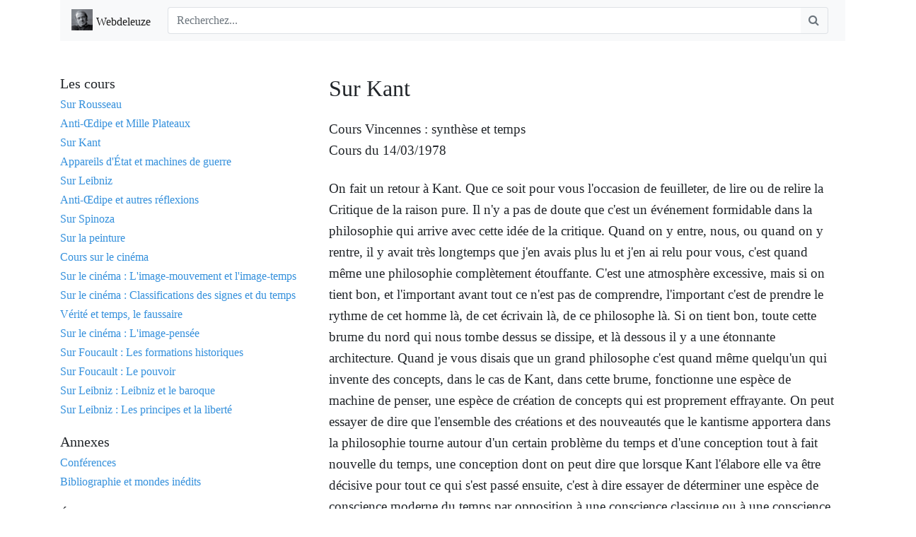

--- FILE ---
content_type: text/html; charset=UTF-8
request_url: https://www.webdeleuze.com/textes/58
body_size: 23705
content:
<html>
  <head>
      <title>Webdeleuze</title>
      
      <meta http-equiv="content-type" content="text/html;charset=UTF-8" />
      <meta http-equiv="X-UA-Compatible" content="IE=edge">
      <meta name="viewport" content="width=device-width, initial-scale=1">

      <meta name="TITLE" content="Webdeleuze, Gilles Deleuze">
      <meta name="AUTHOR" content="Editions IMHO">
      <meta name="OWNER" content="benoit@2b2m.fr">
      <meta name="SUBJECT" content="Gilles Deleuze">
      <meta name="RATING" content="Philosophy">
      <meta name="DESCRIPTION" content="Les textes du philosophe Gilles Deleuze">
      <meta name="ABSTRACT" content="Les textes du philosophe Gilles Deleuze">
      <meta name="KEYWORDS" content="Gilles Deleuze, Leibniz, Nietzsche, cinéma, cinema, movie, eiga, Spinoza, Bergson, Platon, Plato">
      <meta name="CLASSIFICATION" content="Art et culture">
      <meta name="COPYRIGHT" content="Webdeleuze">
      <meta name="ROBOTS" content="All">

      <!-- Canonical -->
      <link rel="canonical" href="https://www.webdeleuze.com/textes/58" />

      <!-- ICO -->
      <link rel="apple-touch-icon" sizes="57x57" href="https://www.webdeleuze.com/assets/ico/apple-icon-57x57.png">
      <link rel="apple-touch-icon" sizes="60x60" href="https://www.webdeleuze.com/assets/ico/apple-icon-60x60.png">
      <link rel="apple-touch-icon" sizes="72x72" href="https://www.webdeleuze.com/assets/ico/apple-icon-72x72.png">
      <link rel="apple-touch-icon" sizes="76x76" href="https://www.webdeleuze.com/assets/ico/apple-icon-76x76.png">
      <link rel="apple-touch-icon" sizes="114x114" href="https://www.webdeleuze.com/assets/ico/apple-icon-114x114.png">
      <link rel="apple-touch-icon" sizes="120x120" href="https://www.webdeleuze.com/assets/ico/apple-icon-120x120.png">
      <link rel="apple-touch-icon" sizes="144x144" href="https://www.webdeleuze.com/assets/ico/apple-icon-144x144.png">
      <link rel="apple-touch-icon" sizes="152x152" href="https://www.webdeleuze.com/assets/ico/apple-icon-152x152.png">
      <link rel="apple-touch-icon" sizes="180x180" href="https://www.webdeleuze.com/assets/ico/apple-icon-180x180.png">
      <link rel="icon" type="image/png" sizes="192x192"  href="https://www.webdeleuze.com/assets/ico/android-icon-192x192.png">
      <link rel="icon" type="image/png" sizes="32x32" href="https://www.webdeleuze.com/assets/ico/favicon-32x32.png">
      <link rel="icon" type="image/png" sizes="96x96" href="https://www.webdeleuze.com/assets/ico/favicon-96x96.png">
      <link rel="icon" type="image/png" sizes="16x16" href="https://www.webdeleuze.com/assets/ico/favicon-16x16.png">
      <link rel="icon" type="image/x-icon" href="https://www.webdeleuze.com/assets/ico/favicon.ico" />
      <link rel="manifest" href="https://www.webdeleuze.com/assets/ico/manifest.json">
      <meta name="msapplication-TileColor" content="#ffffff">
      <meta name="msapplication-TileImage" content="https://www.webdeleuze.com/ms-icon-144x144.png">
      <meta name="theme-color" content="#ffffff">

      <meta name="apple-mobile-web-app-capable" content="yes">
      <meta name="apple-touch-fullscreen" content="yes">
      <meta name="apple-mobile-web-app-status-bar-style" content="default">

      <meta name="apple-mobile-web-app-capable" content="yes">
      <meta name="apple-touch-fullscreen" content="yes">
      <meta name="apple-mobile-web-app-status-bar-style" content="default">

      <!-- CSS -->
      <link href="https://stackpath.bootstrapcdn.com/bootstrap/4.3.1/css/bootstrap.min.css" rel="stylesheet" integrity="sha384-ggOyR0iXCbMQv3Xipma34MD+dH/1fQ784/j6cY/iJTQUOhcWr7x9JvoRxT2MZw1T" crossorigin="anonymous">
      <link href="https://maxcdn.bootstrapcdn.com/font-awesome/4.5.0/css/font-awesome.min.css" rel="stylesheet" />

      <!-- Webdeleuze.css -->
      <link class="main-stylesheet" href="https://www.webdeleuze.com/css/webdeleuze.css" rel="stylesheet" type="text/css" />

      <!-- HTML5 shim and Respond.js for IE8 support of HTML5 elements and media queries -->
      <!-- WARNING: Respond.js doesn't work if you view the page via file:// -->
      <!--[if lt IE 9]>
        <script src="https://oss.maxcdn.com/html5shiv/3.7.3/html5shiv.min.js"></script>
        <script src="https://oss.maxcdn.com/respond/1.4.2/respond.min.js"></script>
      <![endif]-->

      <!-- Scripts -->
      <meta name="csrf-token" content="qazXBbcMaJfDATB0H2OAvP1nbvs7u8GYgLVUyZ0H">

  </head>
  <body>
    <header class="container">
      <nav class="navbar navbar-expand-md navbar-light bg-light">
        <a class="navbar-brand" href="/">
          <img src="https://www.webdeleuze.com/assets/ico/android-icon-36x36.png" width="30" height="30" class="d-inline-block align-top" alt="">
           <small>Webdeleuze</small>
        </a>
        <button class="navbar-toggler" type="button" data-toggle="collapse" data-target="#navbar">
            <span class="navbar-toggler-icon"></span>
        </button>
        <div class="navbar-collapse collapse" id="navbar">
        <!-- <ul class="navbar-nav">
            <li class="nav-item active">
                <a class="nav-link" href="#">Link <span class="sr-only">Home</span></a>
            </li>
            <li class="nav-item">
                <a class="nav-link" href="#">Link</a>
            </li>
        </ul> -->
        <form class="mx-2 my-auto d-inline w-100" method="GET" action="https://www.webdeleuze.com/recherche">
            <div class="input-group">
                <input type="text" class="form-control border border-right-0" name="recherche" type="search" placeholder="Recherchez..."  aria-label="Search" autocomplete="off" spellcheck="false" value="">
                <span class="input-group-append">
                <button class="btn btn-outline-secondary border border-left-0" type="button">
                    <i class="fa fa-search"></i>
                </button>
              </span>
            </div>
        </form>
        </div>
      </nav>
    </header>    
    <main class="container pt-4">
      <div class="row pb-4">
        <div class="col-md-12">
                  </div>
      </div>
      <div class="row">
      <div class="col-md-4"> 
          <div class="row mb-2">
    <div class="col-md-12">
        <h5>Les cours</h5>
    </div>
    <div class="col-md-12">
        <ul class="list-unstyled">
            <li> <a class="pt-1" href="/cours/rousseau"><h6>Sur Rousseau</h6></a> </li>
            <li> <a class="pt-1" href="/cours/anti_oedipe_et_mille_plateaux"><h6>Anti-Œdipe et Mille Plateaux</h6></a> </li>
            <li> <a class="pt-1" href="/cours/kant"><h6>Sur Kant</h6></a> </li>
            <li> <a class="pt-1" href="/cours/appareils_detat_et_machines_de_guerre"><h6>Appareils d'État et machines de guerre</h6></a> </li>
            <li> <a class="pt-1" href="/cours/leibniz"><h6>Sur Leibniz</h6></a> </li>
            <li> <a class="pt-1" href="/cours/anti_oedipe_et_autres_reflexions"><h6>Anti-Œdipe et autres réflexions</h6></a> </li>
            <li> <a class="pt-1" href="/cours/spinoza"><h6>Sur Spinoza</h6></a> </li>
            <li> <a class="pt-1" href="/cours/sur_la_peinture"><h6>Sur la peinture</h6></a> </li>
            <li> <a class="pt-1" href="/cours/cours_cinema"><h6>Cours sur le cinéma</a> </li>
            <li> <a class="pt-1" href="/cours/image_mouvementi_image_temps"><h6>Sur le cinéma : L'image-mouvement et l'image-temps</a> </li>
            <li> <a class="pt-1" href="/cours/cours_cinema_classifications"><h6>Sur le cinéma : Classifications des signes et du temps</a> </li>
            <li> <a class="pt-1" href="/cours/verite_temps"><h6>Vérité et temps, le faussaire</a> </li>            
            <li> <a class="pt-1" href="/cours/cinema_image_pensee"><h6>Sur le cinéma : L'image-pensée</a> </li>   
            <li> <a class="pt-1" href="/cours/foucault_formations"><h6>Sur Foucault : Les formations historiques</a> </li>
            <li> <a class="pt-1" href="/cours/foucault_pouvoir"><h6>Sur Foucault : Le pouvoir</a> </li>
            <li> <a class="pt-1" href="/cours/leibniz_baroque"><h6>Sur Leibniz : Leibniz et le baroque</a> </li>
            <li> <a class="pt-1" href="/cours/leibniz_libertes"><h6>Sur Leibniz : Les principes et la liberté</a> </li>
        </ul>
    </div>
</div>
<div class="row mb-2">
    <div class="col-md-12">
        <h5>Annexes</h5>
    </div>
    <div class="col-md-12">
        <ul class="list-unstyled">
            <li> <a class="pt-1" href="/cours/conferences"><h6>Conférences</h6></a> </li>
            <li> <a class="pt-1" href="/cours/bibliographie_et_mondes_inedits"><h6>Bibliographie et mondes inédits</h6></a> </li>
        </ul>
    </div>
</div>

<div class="row mb-2">
    <div class="col-md-12">
        <h5>Écouter Gilles Deleuze</h5>
    </div>
    <div class="col-md-12">
        <p></p>
        <script src="https://apis.google.com/js/platform.js"></script>
        <div class="g-ytsubscribe" data-channelid="UCb1cppWGw1zMH-YkedB73Sw" data-layout="full" data-count="hidden">
        </div>
    </div>
</div>
<!-- <div class="row">
    <div class="col-md-12">
        <h5>Cours par langue</h5>
    </div>
    <div class="col-md-12">
        <ul class="list-unstyled">
            <li> <a class="pt-1 pb-1 small" href="/langues/fr"> Français</a> </li>
            <li><a class="pt-1 pb-1 small" href="/langues/uk">English</a> </li>
            <li><a class="pt-1 pb-1 small" href="/langues/es"> Spanish</a> </li>
            <li><a class="pt-1 pb-1 small" href="/langues/it"> Italiano</a> </li>
            <li><a class="pt-1 pb-1 small" href="/langues/pt"> Portugaise</a></li>
            <li><a class="pt-1 pb-1 small" href="/langues/de"> Deutsch</a> </li>
            <li> <a class="pt-1 pb-1 small" href="/langues/ru">Russe</a> </li>
            <li> <a class="pt-1 pb-1 small" href="/langues/ro">Romania</a> </li>    
        </ul>
    </div>
</div> -->
<!-- <div class="row ml-4">
    <div class="col-md-12">
        <h5>Cours par année universitaire</h5>
    </div>
    <div class="col-md-12">
        <ul class="list-unstyled">
            <li> <a class="pt-1 pb-1 small" href="/annees/annee-universitaire_1979_1980"> Année universitaire 1979-1980</a> </li>
            <li> <a class="pt-1 pb-1 small" href="/annees/annee-universitaire_1980_1981"> Année universitaire 1980-1981</a> </li>
            <li> <a class="pt-1 pb-1 small" href="/annees/annee-universitaire_1981_1982"> Année universitaire 1981-1982</a> </li>
            <li> <a class="pt-1 pb-1 small" href="/annees/annee_universitaire_1982_1983"> Année universitaire 1982-1983</a> </li>
            <li> <a class="pt-1 pb-1 small" href="/annees/annee_universitaire_1983_1984"> Année universitaire 1983-1984</a> </li>
            <li> <a class="pt-1 pb-1 small" href="/annees/annee_universitaire_1984_1985"> Année universitaire 1984-1985</a> </li>
            <li> <a class="pt-1 pb-1 small" href="/annees/Année universitaire 1985-1986"> annee_universitaire_1985_1986</a> </li>
            <li> <a class="pt-1 pb-1 small" href="/annees/Année universitaire 1986-1987"> annee_universitaire_1986_1987</a> </li>
        </ul>
    </div>
</div> -->



        </div> 
        <div class="col-md-8 pr-4 mb-4">
          
    <div class="form-group">
        <h2>Sur Kant</h2> 
        <div class="mt-4">Cours Vincennes : synthèse et temps</div>
        <div class="mb-4">Cours du 14/03/1978</div> 
        <div class="mt-4 mb-4"></div>
        <div class="mt-4 mb-4"></div>  
        <div class="mt-4 mb-4"><P>

On fait un retour à Kant. Que ce soit pour vous l'occasion de feuilleter, de lire ou de relire la Critique de la raison pure. Il n'y a pas de doute que c'est un événement formidable dans la philosophie qui arrive avec cette idée de la critique. Quand on y entre, nous, ou quand on y rentre, il y avait très longtemps que j'en avais plus lu et j'en ai relu pour vous, c'est quand même une philosophie complètement étouffante. C'est une atmosphère excessive, mais si on tient bon, et l'important avant tout ce n'est pas de comprendre, l'important c'est de prendre le rythme de cet homme là, de cet écrivain là, de ce philosophe là. Si on tient bon, toute cette brume du nord qui nous tombe dessus se dissipe, et là dessous il y a une étonnante architecture. Quand je vous disais que un grand philosophe c'est quand même quelqu'un qui invente des concepts, dans le cas de Kant, dans cette brume, fonctionne une espèce de machine de penser, une espèce de création de concepts qui est proprement effrayante. On peut essayer de dire que l'ensemble des créations et des nouveautés que le kantisme apportera dans la philosophie tourne autour d'un certain problème du temps et d'une conception tout à fait nouvelle du temps, une conception dont on peut dire que lorsque Kant l'élabore elle va être décisive pour tout ce qui s'est passé ensuite, c'est à dire essayer de déterminer une espèce de conscience moderne du temps par opposition à une conscience classique ou à une conscience antique du temps.

<BR>

Pourquoi est-ce que c'est Kant qui a créé les concepts philosophiques de cette nouvelle conscience du temps, rendant possible son expression philosophique, ça ne nous regarde pas ou en tous cas ça ne m'intéresse pas, mais ce que je voudrais dire, c'est que c'est bien cette espèce de conscience du temps qui reçoit un statut philosophique avec Kant, et qui est complètement nouvelle. Je procéderai par numéros parce que j'ai toujours dans l'idée qu'à chaque numéro correspond un type de concept, et, encore une fois, je serais content si vous m'accordez à la fin de ces leçons qu'un philosophe c'est bien ça : que c'est non moins créateur qu'un peintre ou qu'un musicien, simplement il crée dans un domaine déterminable comme étant la création des concepts. 

<BR>

Premièrement, qu'est-ce que Kant entend par a priori et qu'il oppose à a posteriori? C'est des mots courants. Tantôt il faut inventer des mots nouveaux et ça arrivera à Kant lorsqu'il créera la notion de transcendantal, qui est une notion très étrange, sujet transcendantal… sans doute on me dira que le mot existait avant, mais il était rarement employé et il n'avait aucune différence avec le mot ordinaire transcendant, tandis que Kant lui donne un sens très spécial: le sujet transcendantal, il a presque créé un mot… dans le cas de a priori et a posteriori il emprunte un mot, mais il renouvelle complètement le sens. 

<BR>

A priori, en première détermination, ça veut dire: indépendant de l'expérience, qui ne dépend pas de l'expérience. Par opposition à a posteriori qui veut dire donné ou donable dans l'expérience. 

<BR>

Qu'est-ce qui est a priori ? Vous remarquez que je ne me demande pas: est-ce qu'il y a de l'a priori, à savoir est-ce qu'il y a des choses indépendantes de l'expérience. La question de l'existence est seconde, il faut savoir d'abord ce que c'est qu'une chose pour pouvoir dire et répondre à la question de l'existence: est-ce que ça existe ou pas? Je dis que s’il y en a, qu'est-ce que c'est quelque chose qui serait indépendant de l'expérience? Donc non donable dans l'expérience ? Rien de compliqué jusque là, Kant reprend tout cela très vite, l'a priori en ce sens c'est l'universel et le nécessaire. Tout ce qui est nécessaire et universel est dit a priori. Pourquoi? Ça répond bien à la première condition de l'a priori: non donné dans l'expérience parce que, par définition, l'expérience ne me donne que du particulier et du contingent. Les expressions d'universel et de nécessaire c'est toujours nécessairement, ou bien certains emplois du futur, ou des expressions du type «chaque fois que»– chaque fois que je mettrai de l'eau à 100° elle bouillira. Les philosophes l'ont dit depuis très longtemps: il y a quelque chose là-dedans qui n'est pas donné dans l'expérience –, c'est quoi? C'est les expressions: «toujours», «nécessairement» ou même ce futur. Ce que l'expérience m'a donné c'est, à la rigueur, chaque fois où effectivement j'ai mis de l'eau à 100°, elle a bouilli, mais la formule «l'eau boue nécessairement à 100°», le nécessairement n'est pas objet d'expérience. De même si je dis «tous les objets de l'expérience», est-ce que j'ai le droit de le dire? On ne sait même pas si «tous les objets de l'expérience», ce n'est pas un non sens. A supposer que ce ne soit pas un non sens, «tous les objets de l'expérience» ne sont pas donnés dans une expérience, pour la simple raison que l'expérience elle est[???????] Donc vous pouvez toujours faire une sommation, une addition des objets que vous avez expérimentés, mais cette somme est indéfinie. 

<BR>

Donc l'universel et le nécessaire par définition ne sont pas donables dans une expérience puisqu'une expérience est toujours particulière et contingente. Donc ça nous fait une deuxième détermination de l'a priori. L'a priori, c'était d'abord ce qui est indépendant de l'expérience ; en deuxième point, c'est ce qui est universel et nécessaire. 

<BR>

Troisième point: comment est-ce qu'on peut le définir, cet universel et ce nécessaire? Il y a déjà quelque chose de très très délicat. Dire que quelque chose est indépendant de l'expérience ça n'empêche pas que peut-être ce quelque chose s'applique à l'expérience et ne s'applique qu'à elle. La question de l'application est tout à fait différente. Lorsque je dis «l'eau rentrera toujours en ébullition à 100°», je ne sais pas d'où me vient ce «toujours», puisque ce n'est pas l'expérience qui me le donne, je ne sais pas d'où me vient cette idée de nécessité puisque ce n'est pas l'expérience qui me la donne ; mais ça n'empêche pas que «toujours» s'applique à l'eau, 100°, ébullition, toutes choses qui sont données par l'expérience. Donc supposons que l'a priori soit lui-même indépendant de l'expérience mais s'applique à des objets de l'expérience. En d'autres termes, l'universel, le nécessaire se disent d'objets de l'expérience; peut-être se disent-ils aussi d'autres choses, mais ils se disent d'objets de l'expérience. Qu'est-ce qui est universel et nécessaire? Ce sera quoi, ces universaux et ces nécessaires qui peuvent se dire d'objets de l'expérience? Intervient ici une notion qui est célèbre en philosophie, c'est celle de catégorie. Un certain nombre de philosophes ont même fait ou proposé ce qu'on appelle des tables de catégories. Il y a chez Aristote une table des catégories célèbre. Chez Kant, qui n'est pas sans avoir subi une forte influence d'Aristote, il y aura une autre table des catégories. Qu'est-ce que c'est une catégorie? Une catégorie ce n'est pas n'importe quoi, en philosophie, c'est aussi rigoureux qu'une notion scientifique dans un autre domaine. Ce qu'on appelle une catégorie, c'est un prédicat – ou attribut si vous voulez – universel. C'est-à-dire un prédicat qui s'attribue, ou se prédique, ou se dit de tout objet. C'est bizarre cette notion «tout objet». Je dis «la rose est rouge». Qu'est-ce que c'est que ça? C'est pas compliqué, «la rose est rouge», c'est un rapport entre deux concepts, la rose et le rouge, et si je dis qu'est-ce qui est universel ou qu'est-ce qui est nécessaire là-dedans, je peux répondre: rien. Tous les objets ne sont pas des roses, toutes les roses ne sont pas rouges. Tous les rouges ne sont pas couleur de roses. Je dirais qu'il y a une expérience de la rose rouge et que cette expérience est particulière, contingente, a posteriori comme toute expérience. Comparez ce jugement «la rose est rouge» à cet autre jugement «l'objet a une cause» ou même «la rose a une cause». 

<BR>

Je vois bien tout de suite une différence, c'est que le concept de rose définit ce qu'on appellera une classe en tant que concept a posteriori ; le concept de rose définit une classe ou un ensemble. Rouge est une propriété d'un sous-ensemble de cet ensemble, le sous-ensemble des roses rouges. Je peux définir un ensemble en fonction de ce qu'il exclut et en rapport avec ce qu'il exclut: tout ce qui n'est pas rose. L'ensemble des roses est taillé dans un ensemble plus vaste qui est celui des fleurs, et on distinguera l'ensemble des roses du reste, à savoir toutes les fleurs qui ne sont pas roses. 

<BR>

Lorsque je dis «tout objet a une cause», est-ce que je ne suis pas dans un tout autre domaine? Évidemment si, je suis complètement dans un domaine différent parce que avoir une cause c'est un prédicat universel qui s'applique à tous les objets de l'expérience possible, au point que je n'ai même pas besoin – ou je crois que, mais ça ne change rien parce que «je crois» deviendra un acte qu'il faudra analyser –, je crois que si un objet inconnu surgit dans l'expérience devant mes yeux, cet objet ne serait pas un objet s'il n'avait pas une cause. Avoir une cause ou être causé est un prédicat d'un tout autre type que le prédicat «rouge». Pourquoi? Parce que le prédicat «être causé», au point qu'on peut se demander, réflexion faite, est-ce que c'est bien un prédicat ou est-ce que c'est autre chose? Le prédicat «être causé» est prédicat de tout objet de l'expérience possible, au point qu'il ne va pas définir un ensemble ou un sous ensemble au sein de l'expérience puisqu'il est strictement coextensif à la totalité de l'expérience possible. 

<BR>

Bien plus, il faut renverser. Quand je disais que la totalité de l'expérience possible ça n'a peut-être pas de sens, maintenant on a la réponse: la totalité de l'expérience possible ça n'a aucun sens en soi, mais c'est justement dans la mesure où il y a des prédicats qui s'attribuent à tous les objets possibles, donc qui sont plus que des prédicats, et c'est cela que Kant va appeler des conditions, ce sont des conditions de l'expérience possible, c'est donc par la notion de condition de l'expérience que l'idée d'un tout de l'expérience possible va prendre un sens. Il y a un tout de l'expérience possible puisque il y a des prédicats ou des pseudo-prédicats qui s'attribuent à tous les objets possibles et ces prédicats c'est précisément ce qu'on appelle des catégories. Je cite quelques exemples de catégories selon Kant: unité, pluralité, totalité (chez Kant elles vont par trois). 

<BR>

Réalité, négation, limitation. 

<BR>

Substance, cause, réciprocité. 

<BR>

Je m'en tiens là. En quoi ce sont des catégories et non pas des prédicats du type rouge, vert, etc. ? Ce sont des catégories ou des conditions de l'expérience possible pour la simple raison que si tout objet n'est objet que dans la mesure où il est conçu comme un, mais aussi comme multiple, ayant des parties d'unité d'une multiplicité, et comme par là formant une totalité, tout objet quel qu'il soit a une réalité. D'autre part, il exclut ce qu'il n'est pas: négation ; et par là même il a des limites: limitation. Tout objet quel qu'il soit est substance, tout objet quel qu'il soit a une cause et est lui-même cause d'autres choses. 

<BR>

Ça suffit pour dire que ma notion d'objet est faite de telle manière que si je rencontrais un quelque chose qui ne se laisse pas attribue les catégories, je dirais que ce n'est pas un objet.
Donc voilà comme dernière détermination de l'a priori, ce sont les conditions de l'expérience possible, à savoir les prédicats universels par opposition aux prédicats empiriques ou aux prédicats a posteriori. 

<BR>

Je pourrais définir de la manière la plus simple les catégories comme étant les prédicats de l'objet quelconque. Donc vous pouvez vous-mêmes faire votre liste de catégories d'après votre humeur, d'après votre caractère… – ce qui serait bien, c'est de voir si tout le monde tombe sur la même liste de catégories. De toute manière vous n'avez pas le droit de tricher avec le mot. Faire votre liste des catégories, c'est vous demander à vous-mêmes, qu'est-ce qui pour moi est prédicat de l'objet quelconque ? J'en ai donné déjà une certaine liste, avec neuf catégories. En fait, pour Kant, il y en a douze, mais j'en laisse trois de côté pour plus tard; vous voyez: unité, pluralité, totalité, affirmation, négation et limitation, substance, cause, réciprocité ou communauté. 

<BR>

Pour en finir avec ce premier point, je dis que les catégories, en tant que prédicats de l'objet quelconque, sont a priori, et elles sont conditions de l'expérience possible. Comprenez que c'est par elles que la notion d'expérience possible prend un sens. 

<BR>

A la question: est-ce que le tout de l'expérience possible veut dire quelque chose? Aucun sens si on reste dans une démarche a posteriori, parce que dans une démarche a posteriori je suis amené à faire une addition: les roses, les autres fleurs que les roses, les végétaux qui ne sont pas fleurs, les animaux, etc. Je pourrais aller à l'infini comme ça et rien ne me dis que j'ai un tout de l'expérience possible. Au contraire, l'expérience est fondamentalement morcelée, elle s'oppose à une totalisation. Si Kant lance cette notion très très nouvelle d'une totalité de l'expérience possible, c'est parce qu'il est susceptible de définir, de dire: oui, il y a un niveau où le tout de l'expérience possible prend un sens, c'est précisément parce qu'il y a des prédicats universels qui s'attribuent à toutes choses, c'est-à-dire qui s'attribuent à l'objet quelconque. Donc c'est a priori que sera fondée la notion de totalité de l'expérience possible.
Est-ce qu'il y a autre chose que les catégories pour être a priori, c'est-à-dire universel et nécessaire? La réponse c'est oui, et cette autre chose, c'est l'espace et le temps. En effet, tout objet est dans l'espace et dans le temps, ou au moins dans le temps. Mais vous me direz tout de suite : bon très bien, pourquoi ne pas en faire une catégorie, pourquoi ne pas ajouter l'espace et le temps comme deux catégories? En effet l'espace et le temps sont aussi, semble-t-il, des prédicats. Évidemment, Kant a les plus sérieuses raisons pour ne pas vouloir – et il tiendra beaucoup à – distinguer les catégories d'une part, et d'autre part l'espace et le temps. Il y aura donc deux sortes d'éléments a priori: les catégories, et l'espace et le temps. Pourquoi est-ce qu'il ne veut pas que l'espace et le temps fassent partie des catégories? Je donne très vite une raison qui deviendra claire par la suite: c'est que les catégories en tant que prédicats de l'expérience possible sont des concepts, alors que Kant tient fondamentalement, ce sont des représentations a priori, des représentations ou des concepts a priori, tandis que l'espace et le temps ce sont des présentations. Là il y a aussi quelque chose de très nouveau en philosophie, ça va être l'effort de Kant pour distinguer la présentation et la représentation. Donc il y aurait dans l'a priori deux sortes d'éléments. 

<BR>

Mon deuxième point, c'est l'importance de Kant à un autre niveau, à savoir la notion de phénomène, et ça aussi c'est très important. Là Kant opère une espèce de transformation essentielle d'un mot qui était employé couramment jusque là par la philosophie. Jusque là les philosophes parlaient de phénomène, pour distinguer quoi? En très gros, on peut dire que phénomène c'était quelque chose comme l'apparence. Une apparence. Le sensible, l'a posteriori, ce qui était donné dans l'expérience avait le statut de phénomène ou d'apparence, et l'apparence sensible s'opposait à l'essence intelligible. L'essence intelligible c'était aussi bien la chose telle qu'elle est en soi, c'était la chose en elle-même, la chose en soi ou la chose en tant que pensée; la chose en tant que pensée, comme phénomène, c'est un mot grec qui désigne précisément l'apparence ou on ne sait pas encore quoi, la chose en tant que pensée en grec c'était le noumène, ce qui veut dire le «pensé». Donc je peux dire que toute la philosophie classique à partir de Platon semblait se développer dans le cadre d'une dualité entre les apparences sensibles et les essences intelligibles. 

<BR>

Vous voyez bien que ça implique déjà un certain statut du sujet. Si je dis qu'il y a des apparences et qu'il y a des essences, qui sont en gros comme le sensible et l'intelligible, ça implique une certaine position du sujet – du sujet connaissant –, à savoir: la notion même d'apparence renvoie à une défectuosité fondamentale dans le sujet. Une défectuosité fondamentale, à savoir: l'apparence, c'est finalement la chose telle qu'elle m'apparaît en vertu de ma constitution subjective qui la déforme. Exemple fameux d'apparence: le bâton m'apparaît brisé dans l'eau. C'est ce qu'on appelle le riche domaine de l'illusion des sens. Si bien que pour atteindre la chose en soi il faudra bien que le sujet surmonte cette espèce d'infirmité constitutive qui le fait vivre parmi les apparences. C'est le thème de Platon: sortir des apparences pour rejoindre les essences. 

<BR>

Avec Kant, c'est comme un coup de tonnerre – après on pourra toujours faire le malin, et même il faudra faire le malin –, avec Kant surgit une compréhension radicalement nouvelle de la notion de phénomène. A savoir le phénomène ne sera plus du tout l'apparence. La différence est fondamentale, il suffisait d'avoir cette idée pour que la philosophie entre dans un nouvel élément, à savoir je crois que s'il y a un fondateur de la phénoménologie, c'est Kant. Il y a phénoménologie à partir du moment où le phénomène n'est plus défini comme apparence mais comme apparition. La différence est énorme parce que quand je dis le mot apparition je ne dis plus du tout apparence, je n'oppose plus du tout à essence. L'apparition, c'est ce qui apparaît en tant que cela apparaît. Un point c'est tout. Je ne me demande pas s’il y a quelque chose derrière, je ne me demande pas si c'est faux ou pas faux. L'apparition n'est pas du tout prise dans le couple d'oppositions, dans la distinction binaire où est l'apparence, distinction avec l'essence. 

<BR>

La phénoménologie se prétend science rigoureuse de l'apparition en tant que telle, à savoir se pose la question: qu'en est-il du fait d'apparaître? C'est le contraire d'une discipline des apparences. Apparition, ça renvoie à quoi? L'apparence c'est quelque chose qui renvoie à essence dans un rapport de disjonction, dans un rapport disjonctif, à savoir ou bien c'est de l'apparence, ou bien c'est de l'essence. L'apparition c'est très différent, c'est quelque chose qui renvoie aux conditions de ce qui apparaît. A la lettre le paysage conceptuel a complètement changé, le problème n'est absolument plus le même, le problème est devenu phénoménologique. Au couple disjonctif apparence/essence, Kant va substituer le couple conjonctif ce qui apparaît – conditions de l'apparition. Tout est nouveau là-dedans.
Pour rendre les choses un peu plus modernes, je dirais aussi bien: au couple disjonctif apparence/essence, Kant est le premier qui substitue le couple conjonctif apparition/sens, sens de l'apparition, signification de l'apparition. Il n'y a plus l'essence derrière l'apparence, il y a le sens ou le non sens de ce qui apparaît. Accordez-moi juste que même si ce que je dis reste très verbal, c'est une atmosphère de pensée radicalement nouvelle, au point que je peux dire qu'à cet égard on est tous kantiens. 

<BR>

C'est évident que la pensée, à cette époque là, changeait d'éléments. On avait longtemps pensé en termes qui ne venaient pas du christianisme mais qui se conciliaient très bien avec le christianisme – la distinction apparence/essence –, et vers la fin du XVIIIe siècle, sans doute préparé par toutes sortes de mouvements, se fait un changement radical: à toute la dualité apparence/essence qui implique en un sens un monde sensible dégradé, qui implique même au besoin le péché originel, se substitue un type de pensée radicalement nouveau: quelque chose apparaît, dites-moi quel est son sens ou – et ça revient au même –, dites-moi quelle est sa condition. 

<BR>

Lorsque Freud surgira et dira qu'il y a certains phénomènes qui apparaissent dans le champ de la conscience, à quoi renvoient ces phénomènes, Freud est kantien. En quel sens? En un sens à la fois très général mais aussi très rigoureux, à savoir que, comme tous les gens de son époque et depuis Kant, on pense comme spontanément en termes du rapport apparition/conditions de l'apparition, ou apparition/sens de ce qui apparaît, et non plus en termes de apparence/essence.
Si vous ne voyez pas l'énormité du renversement, admirez que le sujet, dans mon second couple, le sujet n'a pas du tout la même situation. Dans le couple disjonctif apparence/essence, le sujet est condamné immédiatement à saisir des apparences en vertu d'une fragilité qui lui est consubstantielle, et il lui faut toute une méthode, il lui faut tout un effort pour sortir des apparences et atteindre à l'essence. Dans l'autre cas, en quoi le sujet prend-il une valeur tout à fait différente? C'est lorsque je dis que toute apparition renvoie à des conditions d'apparaître de l'apparition, je dis par là même que ces conditions appartiennent à l'être auquel l'apparition apparaît, en d'autres termes le sujet est constituant – et comprenez bien, sinon c'est le contre sens radical –, le sujet est constituant non pas de l'apparition, il n'est pas constituant de ce qui lui apparaît, mais il est constituant des conditions sous lesquelles ce qui lui apparaît lui apparaît. 

<BR>

Je veux dire que la substitution du couple conjonctif phénomènes-conditions, ou apparitions-conditions au vieux couple disjonctif essence-apparence assure une promotion du sujet en tant que le sujet constitue les conditions même de l'apparition, au lieu de constituer et d'être responsable des limitations de l'apparence, ou des illusions de l'apparence. Il y a bien un sujet, dira Kant, qui est subordonné aux apparences et qui tombe dans les illusions sensibles; on l'appellera le sujet empirique, mais il y a un autre sujet qui évidemment ni vous ni moi, qui surtout ne se réduit à aucun sujet empirique, qui sera dès lors nommé sujet transcendantal car il est l'unité de toutes les conditions sous lesquelles quelque chose apparaît, apparaît à qui? Apparaît à chacun des sujets empiriques. C'est beau déjà comme système de notions. J'espère que vous sentez à quel point ça se monte : c'est une formidable machine. 

<BR>

Pour terminer ce second point, je fais deux corrections: Kant est à la charnière de quelque chose, alors c'est plus compliqué que je ne le dis, parce que la vieille différence essence-apparence, il en garde quelque chose, et en effet il dira tout le temps: ne confondez pas le phénomène avec la chose en soi ; la chose en soi, c'est le pur noumène, c'est-à-dire que c'est ce qui ne peut être que pensé, tandis que le phénomène, c'est ce qui est donné dans l'expérience sensible. Donc il maintient la dualité disjonctive phénomène/chose en soi – noumène. C'est la dualité du couple apparence/essence. Mais il s'en sort et il est déjà dans une autre pensée pour une raison très simple car il dit que la chose en soi, elle est par nature (ou le noumène, la chose en soi, peut être pensée, elle est donc noumène), mais elle ne peut pas être connue. Donc si elle peut être déterminée, c'est un tout autre point de vue que celui de la connaissance; donc on ne s'en occupe pas ou du moins on s'en occupera dans des conditions très spéciales. 

<BR>

Ce qui compte du point de vue de la connaissance et de toute connaissance possible, c'est l'autre couple, apparition-conditions de l'apparaître, conditions du fait d'apparaître. 

<BR>

Encore une fois si je résume ce renversement, c'est celui qui consiste à substituer à apparence-essence, apparition-conditions ou apparition-sens de l'apparition. 

<BR>

Si vous me demandez ce que c'est que ces conditions d'apparition, heureusement on a avancé parce que notre premier point y a répondu, les conditions de l'apparition, c'est-à-dire les conditions du phénomène en tant que le phénomène est ce qui apparaît, on ne cherchera pas une essence derrière le phénomène, on cherchera la condition de son apparition, et bien les conditions de son apparition c'est, d'une part les catégories, d'autre part l'espace et le temps.
Tout ce qui apparaît apparaît sous les conditions de l'espace et du temps, et sous les conditions des catégories. Par là même l'espace et le temps d'une part, d'autre part les catégories, sont les formes de toute expérience possible et elles appartiennent non pas aux choses telles qu'elles sont en soi, mais en tant que formes de tout phénomène, en tant que formes de toute apparition, l'espace et le temps d'une part, les catégories d'autre part sont les dimensions du sujet transcendantal. 

<BR>

Le temps est déjà là complètement. Est-ce qu'il y a des questions?

<P>

<B>Richard Pinhas :</B> Comment est distribuée la différence entre sujet transcendantal et sujet empirique? En quoi c'est très différent du domaine de l'être? 

<P>


<B>Gilles Deleuze :</B> Forcément il a besoin d'une autre notion. On repart de l'idée: phénomène égal apparition. Le phénomène, ce n'est pas l'apparence derrière laquelle il y aurait une essence, c'est ce qui apparaît en tant que cela apparaît. J'ajoute que cela apparaît à quelqu'un – toute expérience est donnée à quelqu'un. Toute expérience est rapportée à un sujet, sujet qui peut être déterminé dans l'espace et dans le temps. C'est ici-maintenant que je mets ma petite casserole à bouillir et que j'allume le feu. Je dirais que toute apparition apparaît à un sujet empirique ou à un moi empirique. Mais toute apparition renvoie non pas à une essence derrière elle, mais à des conditions qui conditionnent son apparaître même. Les conditions de l'apparition – ce sont donc des formes puisque les apparitions apparaissent dans ces formes, ou sous ces formes –, les conditions de l'apparition, c'est l'espace et le temps et les catégories. A savoir l'espace et le temps sont les formes de présentation de ce qui apparaît, les catégories sont les formes de représentation de ce qui apparaît.

<BR>

Par là même si l'apparition présuppose des conditions qui ne sont pas comme des essences objectives derrière elle, mais qui sont comme des conditions de son apparition à un moi empirique quelconque, nous n'avons plus le choix déjà: les conditions formelles de toute apparition doivent être déterminées comme les dimensions d'un sujet qui conditionnent l'apparaître de l'apparition à un moi empirique, ce sujet ne peut pas lui-même être un moi empirique, ce sera un sujet universel et nécessaire. C'est pour ce sujet que Kant éprouve le besoin de forger ou d'engrosser un mot qui n'avait qu'un emploi théologique très restreint jusque là, donc le besoin d'inventer la notion de transcendantal, le sujet transcendantal étant l'instance à laquelle se rapportent les conditions de toute apparition, tandis que l'apparition elle-même apparaît à des sujets empiriques. Ça ne vous dit pas encore bien ce que c'est que le sujet transcendantal – il faut que vous attendiez parce que ce sera tellement pris dans le problème du temps. 

<BR>

Il faut que tout d'un coup un petit truc devienne concret – il ne faut pas exiger un concret continu. Il y a le concret et l'opposé du concret, le vrai opposé du concret ce n'est pas l'abstrait, c'est le discret. La discrétion, c'est le moment de la pensée. Mon but, c'est d'arriver à une conception fabuleuse du temps. 

<P>

<B>Comptesse: </B>intervention inaudible.

<P>

<B>Gilles Deleuze : </B> La synthèse a priori, c'était mon troisième point. Il faut bien commencer par un bout. Si j'avais commencé par là, il m'aurait fallu une tout autre organisation. Simplement il me semble que dans tout ce que j'ai dit, je n'ai pas eu besoin de supposer les jugements synthétiques. 

<BR>

Troisième point: qu'est-ce qu'une synthèse pour Kant? 

<BR>

Il est courant de distinguer deux types de jugements. Les jugements qu'on appelle analytiques et les jugements qu'on appelle synthétiques. Par définition, on appelle jugement analytique un jugement qui énonce un prédicat qui est déjà contenu dans le sujet, à savoir il y aura une relation analytique entre deux concepts lorsque l'un de ces concepts sera contenu dans l'autre. Exemple de jugement analytique: A est A – c'est le principe d'identité. Lorsque je dis «A est A» je ne sors pas du concept A. Je prédique A de lui-même, j'attribue A à lui-même, je ne risque pas de me tromper. «Le bleu est bleu», vous me direz que ça ne va pas loin, c'est à voir… parce que quand je dis «les corps sont étendus» qu'est-ce que c'est? On a envie de répondre que c'est un jugement analytique. Pourquoi? Parce que je n'ai pas pu penser le concept «corps» - il ne s'agit pas de chose – sans y mettre déjà le concept d'étendu –, donc quand je dis «les corps sont étendus», je formule un jugement analytique. Je crois que Kant dirait quelque chose de très malicieux qui est que: d'accord, tous les corps sont étendus, c'est un jugement analytique, en revanche «tous les phénomènes apparaissent dans l'espace ou dans l'étendu» c'est un jugement synthétique parce que si il est vrai que le concept «étendu» est dans le concept «corps», en revanche le concept «étendu» n'est pas dans le concept «phénomène», ni le concept «corps» n'est dans le concept «phénomène». 

<BR>

Voilà : supposons que «tous les corps sont étendus» ce soit un jugement analytique. Au moins on est sûr d'une chose, c'est qu'un jugement analytique ça ne sert peut-être à rien mais c'est vrai. «A est A» c'est vrai, personne n'a jamais nié «A est A». Dans la contradiction dialectique à la manière de Hegel on ne dit pas «A est non A», on dit «A n'est pas non A», mais que simplement la chose comprend dans son être ce non être de ce qu'elle n'est pas. Donc on prend au sérieux la formule «A n'est pas non A» en disant que l'être de la chose est inséparable de la négation de la négation (n'est pas… n'est pas), mais on ne nie pas du tout le principe d'identité.
Dans l'expérience on a des jugements synthétiques, c'est même comme ça qu'on connaît les choses. Lorsque je dis «ah tiens, la rose est rouge», c'est une rencontre. «Rouge», à première vue ce n'est pas contenu dans le concept de rose, la preuve c'est qu'il y a des roses qui ne sont pas rouges. Vous me direz que c'est idiot parce que «rouge», est-ce que ce n'est pas contenu dans le concept de cette rose-ci? Ça se complique parce qu’est-ce qu'il y a un concept de cette rose-ci, est-ce qu'il y a un concept du singulier? On laisse ça de côté. On dira en très gros que, apparemment, «la rose est rouge» c'est un jugement synthétique. 

<BR>

Vous voyez comment ça se distribue. Tous les jugements analytiques sont a priori, c'est indépendamment de l'expérience que je peux dire qu'une chose est ce qu'elle est. «A est A» est un jugement a priori. Toujours à première vue, le jugement synthétique semble par nature être la combinaison de deux concepts hétérogènes, la rose et le rouge, il établit un lien ou une synthèse entre deux concepts hétérogènes et est par là même a posteriori. La forme de ce jugement, c'est «A est B». D'une certaine manière – je le dis très vite –, la philosophie classique avant Kant, tout comme je le disais tout à l'heure, elle est prise dans le couple dualiste, dans la dualité disjonctive essence/apparence ; la philosophie classique était prise, au moins en apparence, dans une certaine dualité: ou bien un jugement est a priori et il est analytique, ou bien il est synthétique et il est empirique ou a posteriori. 

<BR>

Ça devenait très compliqué de savoir à quelles conditions un jugement empirique pouvait être vrai. Il y a une tentative célèbre et très prodigieuse, c'est celle de Leibniz – avant Kant. Pour fonder la notion de vérité, il est amené à tenter de montrer que tous les jugements sont analytiques, simplement que nous nous ne le savons pas, que nous croyons à l'existence de jugements synthétiques parce que nous ne poussons jamais l'analyse assez loin, c'est-à-dire jusqu'à l'infini, que nous croyons qu'il y a des jugements synthétiques. Mais si nous savions mener assez loin l'analyse, lorsque nous affirmons avec vérité un concept d'un autre, le concept affirmé est toujours intérieur et contenu dans celui dont on l'affirme, au point que – ce qui donne les fameuses thèses de Leibniz – « César a franchi le Rubicon », cette proposition qui semble éminemment être une proposition synthétique, elle implique le lien entre deux représentations: César franchit le Rubicon à telle date, en tel point de l'espace, ici-maintenant, ce qui semble être la signature même de la synthèse a posteriori. Leibniz dit que si dans le concept de César il y avait le concept «franchir le Rubicon»… est-ce que c'est par hasard que c'est le même qui est un des créateurs du calcul différentiel, c'est-à-dire d'une forme mathématique de l'analyse infinie? Évidemment non, ce n'est pas par hasard. Qu'est-ce qu'il veut dire quand il arrive à traiter le «franchir le Rubicon» comme un prédicat qui est contenu dans le concept César exactement comme «étendu» est contenu dans le concept corps? Évidemment il faudra qu'il se livre lui aussi à une espèce de gymnastique de création de concept très étonnante, parce qu’ensuite il faudra qu'il sauve la liberté, il y tient pour des raisons qui sont les siennes. Alors comment est-ce que César peut être libre alors que de tous temps est compris dans son concept «il a franchi le Rubicon ici-maintenant»? Et qu'est-ce qu'implique une telle proposition de Leibniz, à savoir: il n'y a de jugement qu'analytique? Ça implique nécessairement que l'espace et le temps, le ici-maintenant, soit réductible et soit réduit à l'ordre des concepts. La position spatio-temporelle sera traitée comme un prédicat, c'est-à-dire comme un concept attribuable. 

<BR>

Pourquoi est-ce que Kant tient énormément à l'hétérogénéité de l'espace et du temps d'une part, et d'autre part des catégories, i. e. des concepts a priori ? Précisément parce qu'il a besoin qu'il y ait quelque chose d'irréductible à l'ordre du concept. 

<BR>

La philosophie classique, c'est une longue discussion entre la proportion respective des jugements synthétiques a posteriori et les jugements analytiques a priori. La possibilité de réduire les uns aux autres, ou bien l'impossibilité de réduire…

<P>


<B>Richard Pinhas :</B> comment arrive-t-on à ne pas déduire le principe d'identité de l'expérience dans l'exemple «A est A» ?

<P>

<B>Gilles Deleuze :</B> parce que c'est la pure forme vide, A est A. A n'est pas du tout présenté comme une généralité, c'est la pure pensée, c'est le pensé quelconque. Bien plus, dès qu'il y a une identité dans l'expérience, elle n'est pas de la forme «A est A», dès qu'il y a une identité dans l'expérience, c'est une identité temporelle, c'est à dire que ce n'est pas une identité nécessaire. Donc «A est A» est dit a priori justement parce qu'il n'engage strictement aucun contenu, il va être une règle pour tout contenu possible. 

<BR>

Voilà que Kant arrive là dedans et tout se passe comme s'il découvrait un nouveau, type, un troisième type de jugement, et ce troisième type de jugement, il va falloir qu'il invente le concept pour le désigner, à savoir jugement synthétique a priori. Il fait là un coup de force fantastique. Pour un classique, toujours en très gros, jugement analytique a priori, ça voulait dire quelque chose, jugement synthétique a posteriori ça voulait dire quelque chose, mais jugement synthétique a priori, c'est véritablement un monstre. Donc un philosophe ne peut que fabriquer des monstres en tant que nouveaux concepts. C'est un monstre prodigieux. Qu'est-ce qu'il peut bien vouloir dire? Là je prends des exemples qui ne sont même pas dans Kant, pour être plus fidèle, pour essayer d'être plus clair que lui parce que lui a autre chose à faire. 

<BR>

Le triangle est blanc. Si je vous demande gaiement ce que c'est, vous me répondez que c'est un jugement synthétique a posteriori. Je vous réponds: très bien, vous avez l'U.V. Si je dis «on appelle triangle une figure formée par trois droites enfermant un espace», trois droites enfermant un espace, qu'est-ce que c'est? Je peux dire que c'est un jugement analytique. Pourquoi? Parce que je ne dis rien d'autre que «A est A». Le concept de triangle, c'est précisément trois droites enfermant un espace. C'était en gros la répartition dans le monde de la philosophie classique, c'étaient les coordonnées terminologiques de la philosophie classique. Kant arrive et dit: si je dis que le triangle a ses trois angles égaux à deux droites, proposition géométrique élémentaire, c'est quoi? C'est un jugement analytique a priori, ou un jugement synthétique a posteriori? Stupeur! Pourtant tout le monde le savait depuis longtemps, mais personne ne s'était servi de ce cas là pour faire éclater l'insuffisance de certaines catégories philosophiques, celles de jugement analytique a priori et de jugement synthétique a posteriori.
Là il est en train de trouver un truc qui vraiment répond au goût de la philosophie en tant que philosophie, à savoir le truc le plus simple du monde qui crève un cadre conceptuel. En effet c'est très curieux cette histoire: le triangle a ses trois angles égaux à deux droites. C'est l'exemple même de ce qu'on appelle nécessité géométrique. C'est de l'universel et du nécessaire, et pourtant est-ce que c'est analytique? 

<BR>

Alors Leibniz, ça l'aurait fait rire la réflexion de Kant, c'est pour ça que c'est tellement bien la philosophie. La réponse toute faite de Leibniz, c'est: évidemment oui que le concept de triangle, si vous poussez assez loin l'analyse, c'est évident que avoir ses angles égaux à deux droites, c'est contenu dans le concept. Mais encore une fois, à quelle condition Leibniz peut dire ça? Parce qu'il a aussi inventé une discipline de mathématiques qu'il a déterminé comme étant déjà la topologie, et qui permet une espèce de réductions des déterminations spatiales à des déterminations conceptuelles. Mais à quelle condition? 

<BR>

Kant a commencé par marquer l'impossibilité selon lui de réduire les déterminations spatio-temporelles à des déterminations conceptuelles. En d'autres termes, il y a un ordre de l'espace et du temps qui est irréductible à l'ordre du concept. Alors Kant: je dis trois angles du triangle, c'est tellement peu contenu dans le concept du triangle que pour faire la démonstration il faut prolonger un côté du triangle, élever une parallèle au côté opposé… Déjà Leibniz dirait qu'il n'est pas d'accord, et il aurait raison parce que s'il accepte quelque chose il serait foutu, mais nous on se laisse faire, on se laisse aller dans cette espèce de tentative de Kant. Donc voilà mon concept: trois droites enfermant un espace. Pour démontrer l'égalité des trois angles à deux droites, je prends par exemple la base du triangle et je la prolonge; au point C j'élève la parallèle à AB et je montre que les trois angles du triangle sont égaux à deux droites. Kant nous dit qu'il ne faut pas exagérer, ce n'est pas le côté qui a poussé tout seul, le triangle ce n'est pas une fleur, il n'élève pas une parallèle à un de ses côtés tout seul, parallèle à un côté du triangle ça ne fait pas partie du concept de triangle, c'est donc un jugement synthétique. Or c'est un jugement synthétique d'un type très curieux, pas du tout du type «la rose est rouge» puisque c'est un jugement synthétique universel et nécessaire. Comment allez-vous expliquer un tel jugement? 

<BR>

Je prends un autre exemple. «La ligne droite est noire». Tout le monde comprend, pas de problème: jugement synthétique a posteriori; je le rencontre dans l'expérience, à savoir je tombe sur une ligne droite qui a été tracée en noir. Je prends la définition d'Euclide: «la ligne droite est la ligne qui est ex aequo en tous ses points», peu importe que vous preniez une autre définition. De toute manière, je dirais que c'est un jugement analytique, c'est déjà contenu dans le concept de ligne droite, c'est même l'énonciation du concept de ligne droite. Et puis voilà le monstre, je dis: «la ligne droite est le plus court chemin d'un point à un autre». Est-ce que c'est analytique, est-ce que je peux dire que le plus court chemin est contenu dans le concept «ligne droite»? 

<BR>

Encore une fois, Leibniz dirait: oui. Kant dit non. Pourquoi? Pour plusieurs raisons. Je donne une raison vulgaire et une raison savante. La raison vulgaire: si on regarde de très près «le plus court», est-ce que c'est un prédicat ou un attribut? C'est une question de diagnostic. Est-ce que c'est autre chose? Quand je dis «la ligne droite est le plus court chemin», c'est bizarre, est-ce que «le plus court» est un attribut? Si on arrive à démontrer que c'est un attribut, ce sera par un cheminement très complexe. Ça ne serait pas un attribut parce que «le plus court»… j'essaie de transformer: si vous voulez trouver la droite, prenez donc le plus court, ça veut dire quoi? Le plus court ça paraît être un prédicat, mais ce n'est pas un prédicat. En fait, c'est une règle de construction. C'est la règle d'après laquelle je produis dans l'expérience une ligne comme ligne droite. Vous me direz; encore faut-il savoir ce que c'est que le plus court… le plus court ce n'est pas un prédicat que j'attribue à droite, c'est une règle de construction pour construire des lignes droites dans l'expérience pour déterminer une ligne comme droite. On trouve cet exemple chez un de ses disciples, Salomon Maimon, un très très grand philosophe. Donc le plus court, c'est la règle de construction de la ligne comme droite, c'est le moyen de produire dans l'expérience une ligne comme ligne droite. Qu'est-ce que ça veut dire? 

<BR>

C'est évident qu'un concept ne donne pas la règle de construction de son objet. En d'autres termes, la règle de construction est hors du concept. Encore une fois Leibniz dirait «surtout pas»; s'il admettait ça, tout son système est foutu. A première vue les règles de construction c'est quelque chose de très différents des concepts parce que la règle de construction, c'est la règle d'après laquelle on produit dans l'expérience un objet conforme au concept. C'est donc forcé que ce ne soit pas contenu dans le concept, par définition. Vous dites: «le cercle est le lieu des points situés à une égale distance d'un point commun nommé centre», ça c'est le concept cercle, ça ne vous donne aucun moyen de produire un cercle. On est déjà au cœur du problème du temps. Lorsque vous dites qu'une ligne droite est une ligne ex aequo en tous ses points, vous n'avez aucun moyen de produire une ligne droite dans l'expérience, encore faut-il que vous ayez une règle pour produire une ligne comme ex aequo en tous ses points, encore faut-il que vous ayez une règle de construction pour produire une figure telle que elle soit le lieu des points situés à égale distance d'un point commun nommé centre. Et lorsque vous avez dit que le triangle, c'est trois droites enfermant un espace, vous n'avez aucun moyen de produire dans l'expérience un triangle. La règle de construction d'un triangle ce sera quelque chose de complètement autre – qui passera par le cercle, d'ailleurs. Pour produire un triangle il faudra passer par le cercle. C'est bizarre. 

<BR>

Qu'est-ce que veut dire Kant quand il dit que c'est du jugement synthétique? En effet vous définirez la règle de construction du triangle en disant que si vous me donnez un segment de droite – ça suppose la droite, ça va de soi, et le moyen de produire la droite –, si vous me donnez un segment de droite, si les deux points de terminaison sont pris comme centre d'un cercle, soit de même rayon, soit de rayon variable, si les deux cercles se coupent, si vous reliez les deux points de la droite aux points où les cercles se coupent, si les cercles ont un rayon égal, ce triangle sera appelé équilatéral (correction: si le rayon est égal au cercle). Là, j'ai une règle de construction. 

<BR>

Voyez qu'il y a quelque chose de formidable dans le jugement synthétique a priori, c'est qu’au lieu d'opérer une synthèse entre deux concepts hétérogènes, il opère une synthèse entre le concept, entre une détermination conceptuelle, le triangle ou le cercle, et un ensemble de déterminations spatio-temporelles. En effet, une règle de construction c'est une détermination spatio-temporelle. Pourquoi c'est de la synthèse? On l'a vu, la règle de construction met fondamentalement en rapport des concepts hétérogènes. D'où vient ce pouvoir de mettre en rapport des concepts hétérogènes avec nécessité, puisque la seule manière dont on se disait que les concepts hétérogènes peuvent être mis en rapport c'était la contingence de l'expérience: ah oui, cette rose est rouge. Mais quand je dis que la ligne droite est le plus court chemin, je prétends dire quelque chose de nécessaire, en ce sens d'a priori, c'est la nécessité géométrique; ça ne dépend pas de l'expérience. Ça se dit de l'expérience, je peux vérifier sur toutes les lignes droites qu'elles sont bien le plus court chemin, mais je n'en ai pas besoin. Je le sais dès la première fois, je le sais en même temps que je comprends le jugement. Je sais que c'est valable nécessairement et universellement pour toutes les lignes droites. … à savoir ce qui sous-tend le rapport nécessaire entre les concepts, c'est un ensemble de déterminations spatio-temporelles par lesquelles un des concepts est mis en relation nécessaire avec l'autre.
Dès lors ma raison savante s'enchaîne. Quand je dis «la ligne droite est le plus court chemin d'un point à un autre», à première vue je ne vois pas comment ça me donne le moyen de construire une ligne droite, mais en fait, ceux qui étaient là d'autres années se souviennent que j'avais essayé de montrer quelque chose de tout à fait évident en géométrie. A savoir que «la ligne droite est le plus court chemin d'un point à un autre» ce n'est pas une proposition de style euclidien, c'est une proposition de style archimédien parce qu'elle implique une comparaison fondamentale entre deux concepts hétérogènes, celui de droite et celui de courbe. En effet, «la ligne droite est le plus court chemin d'un point à un autre» n'a de sens que dans la situation très précise de l'arc de cercle et de la corde. En d'autres termes, ça implique la méthode «la ligne droite est le plus court chemin d'un point à un autre» c'est ce qu'on appellerait une proposition déjà pré-différentielle renvoyant à un calcul prédifférentiel qui est le calcul fameux d'Archimède, le calcul d'exhaustion par lequel on fait tendre une ligne brisée vers une ligne courbe, à l'infini, ça implique le passage à la limite. C'est pour ça que la ligne droite est le plus court chemin d'un point à un autre bien que ne soit pas dit explicitement la courbe, le concept de courbe n'est pas nommé. Ce jugement est dénué de tout sens si on ne voit pas que s'opère une synthèse de deux concepts, la droite et la courbe, que c'est uniquement dans la comparaison de la droite et de la courbe dans la situation archimédienne très précise que s'énonce ce jugement, avec le passage à la limite et l'exhaustion, et que la réponse de Kant à ce niveau c'est: vous voyez bien que ce n'est pas un jugement analytique parce que deux concepts hétérogènes sont… tout comme dans mon exemple des triangles, encore une fois pour démontrer l'égalité des trois angles à deux droites, il faut faire monter la parallèle, or la parallèle c'est un concept extérieur au triangle. Qu'est-ce qui fait la soudure de ces concepts hétérogènes dans le jugement synthétique a priori? Uniquement une opération qui consiste en ceci: être une détermination de l'espace et du temps. 

<BR>

C'est la détermination de l'espace et du temps, par exemple dans la figure de l'arc de cercle et de la corde, dans l'élévation de la parallèle à un côté du triangle, c'est cette détermination spatio-temporelle qui va rendre possible le lien nécessaire entre des concepts qui pourtant ne sont pas contenus l'un dans l'autre, à savoir vous aurez à ce moment-là le jugement synthétique a priori. 

<BR>

Quelles sont les raisons pour lesquelles Kant nous dit que l'espace et le temps ne sont pas réductibles aux catégories ? A savoir il y a deux sortes de formes a priori: l'espace et le temps d'une part, les catégories d'autre part, ou si vous voulez, l'espace et le temps est irréductible à l'ordre des concepts. Il donne beaucoup de raisons, mais il nous convie à une expérience au moins de pensée, comme c'est la plus simple, c'est elle que je vous donne. Il dit, vous voyez deux mains, c'est le paradoxe des objets symétriques non superposables. Vous voyez deux mains, non seulement vous voyez deux mains, mais vous pouvez penser deux mains. Supposons que, en réalité, il n'y a jamais deux mains, il y a toujours de petites différences, empreintes, traits, du point de vue de la pensée ça n'a aucun intérêt, on peut toujours dire qu'il n'y a pas deux choses semblables. Mais vous pouvez toujours penser, vous pouvez toujours vous représenter deux mains absolument identiques. Remarquez que si je fais parler Leibniz en voix off, il dirait: pas du tout, on croit le penser, mais on ne peut pas le penser, c'est qu'on a arrêté le concept. Mais nous acceptons l'espèce de pari de Kant. 

<BR>

Donc vous pouvez penser deux mains strictement identiques dans le concept. Et si loin que vous alliez dans le concept, dans les caractères du concept, eh bien vous pouvez penser aussi que telle ligne est dans l'autre. Et pourtant… Leibniz dirait: peut-être bien, mais si vous faites ça vous vous apercevrez qu'il n'y en a plus qu'une. Kant dit que là il y a quelque chose d'irréductible. Kant dit qu'il peut penser deux mains strictement identiques et que pourtant elles restent deux. Elles sont strictement identiques quant à leur concept; chaque caractère de l'une a son identique dans l'autre. Et pourtant elles sont deux. Et pourquoi elles sont deux? L'une est la droite, l'autre est la gauche. Ou bien l'une est avant, l'autre est après, ou derrière. En quoi est-ce que ça se pense, dans les deux mains strictement identiques, que l'une est à droite et que l'autre est à gauche? Vous savez qu'elles ont beau être pensées comme identiques quant à chacun de leur caractère, elles ne sont pas superposables. Elles sont absolument symétriques dans leurs moindres détails et pourtant elles ne sont pas superposables. Kant dira que c'est ça la finitude. 

<BR>

C'est ça l'irréductibilité de l'espace et du temps. La droite, la gauche. Ici-maintenant. Avant, après. Vous pouvez concevoir deux objets dont le concept est strictement le même, les objets restent deux, pour cette raison même que l'un est ici et l'autre là. L'un est à droite, l'autre est à gauche, l'un est avant, l'autre est après. Il y a un ordre spatio-temporel irréductible à l'ordre conceptuel. 

<BR>

Mais Kant n'invoque pas cette raison là. Il donne aussi cet exemple célèbre: deux trièdres semblables, opposés par le sommet, on ne peut pas les faire coïncider. Pourquoi est-ce que vous ne pouvez pas les faire coïncider? Parce que faire coïncider ou superposer deux figures ça implique une rotation, une rotation dans une dimension supplémentaire au nombre de dimensions de la figure. Quand vous avez deux triangles opposés par le sommet, vous pouvez les faire coïncider, c'est à dire rabattre l'un sur l'autre en faisant subir à l'un des triangles une rotation dans la troisième dimension. Vous disposez alors d'une dimension supplémentaire aux dimensions de la figure. Quand vous arrivez à des volumes, i. e des figures à trois dimensions, comme les deux mains ou les trièdres opposés par le sommet, vous pourriez facilement les faire se superposer, les deux mains si vous aviez une quatrième dimension de l'espace. Vous opéreriez la rotation dans la quatrième dimension. La finitude c'est le fait que l'espace irréductiblement a trois dimensions et pas n dimensions, ou que le temps a une dimension. On pourra toujours nous dire qu'il y a des théories où il y a des espaces à n dimensions, ou bien où le temps a plusieurs dimensions. Je crois qu'une telle chose a peu d'intérêt parce que l'idée d'espace à n dimensions implique déjà un système de problèmes et de concepts qui n'a rien à voir avec le système de concepts et de problèmes de Kant.
Pourquoi est-ce que l'espace et le temps sont-ils irréductibles à l'ordre du concept? C'est que les déterminations spatio-temporelles ne se laissent pas réduire à des déterminations conceptuelles, dans la mesure où si loin que vous pouvez pousser l'identité de deux concepts, la chose correspondante ou les choses correspondantes pourront toujours se distinguer non seulement par des caractères contingents a posteriori, mais par leur situation dans l'espace et dans le temps. Par leur position dans l'espace et dans le temps. La position spatio-temporelle n'est pas une propriété du concept. 

<BR>

D'où nous sommes confirmés dans le principe suivant que la synthèse a priori se fait moins entre deux concepts, elle ne se fait entre deux concepts parce que d'abord, parce qu'elle se fait entre le concept en général d'une part, et la détermination spatio-temporelle d'autre part. La véritable synthèse a priori n'est pas entre concepts comme la synthèse empirique, la véritable synthèse a priori se fait du concept à la détermination spatio-temporelle, et inversement. C'est pour ça qu'il peut y avoir des synthèses a priori d'un concept à un autre concept, c'est parce que l'espace et le temps ont tissé tout un réseau de déterminations qui peuvent faire qu'un concept et qu'un autre concept, si différents qu'ils soient, du moment qu'il y a des règles de production, entrent dans des rapports nécessaires l'un avec l'autre. Donc l'espace et le temps vont acquérir un pouvoir constituant qui va être le pouvoir constituant de toute l'expérience possible. 

<BR>

Pour mieux marquer la différence entre l'ordre du concept et l'ordre spatio-temporel, je reprends les mots que j'ai dits tout à l'heure. L'espace et le temps ce sont les formes de l'apparition, ou les formes de la présentation de ce qui apparaît. En effet, ça se comprend parce que l'espace et le temps est bien une forme d'apparition, mais elle n'a pas une unité spécifique en elle. Ce qui apparaît, c'est toujours du divers, l'apparition est toujours apparition d'une diversité: la rose rouge, une odeur, une couleur, etc. Donc ce qui apparaît, par nature, est divers. L'espace et le temps sont des formes de perception, mais vous remarquerez que l'espace et le temps eux-mêmes ont une diversité, à savoir c'est la diversité des «ici» dans l'espace, tout point de l'espace étant un «ici» possible, et la diversité des moments pour le temps tout point du temps étant un moment possible. 

<BR>

Il faudra donc distinguer la diversité de ce qui apparaît dans l'espace et dans le temps et la diversité de l'espace et du temps eux-mêmes. La première diversité de ce qui apparaît dans l'espace et dans le temps sera dite diversité empirique, la seconde diversité, la diversité de l'espace lui-même ou du temps lui-même sera diversité a priori. Diversité de l'espace. Diversité du temps. La diversité a priori de l'espace et du temps constitue les formes de la présentation. Au contraire, la diversité empirique appartient à ce qui apparaît. 

<BR>

Les catégories ou les concepts, dont on vient de voir qu'ils sont d'un autre ordre que la détermination espace-temps, ils ont une unité, c'est même la fonction du concept, c'est unifier une diversité. Si bien que vous sentez bien qu'il faudra, d'une certaine manière, que le concept porte sur l'espace et le temps. L'espace et le temps comme formes d'apparition de ce qui apparaît c'est ce que Kant appelle « formes de l'intuition ». L'intuition, c'est précisément la présentation, l'intuition c'est l'immédiat. Les phénomènes sont immédiatement dans l'espace et dans le temps, c'est à dire apparaissent immédiatement dans l'espace et dans le temps. L'espace et le temps sont les formes de l'immédiateté. Le concept c'est toujours ce qu'on appelle une médiation. Le concept renvoie au concept et il opère une unification. C'est en ce sens que ce n'est pas simplement une forme de présentation de ce qui apparaît, ce sera une forme de la représentation de ce qui apparaît. Le préfixe re-indique ici l'activité du concept par opposition au caractère immédiat, ou à la passivité de l'espace et du temps qui sont donnés ou qui sont la forme de ce qui est donné. 

<BR>

L'espace et le temps sont, dit Kant, la forme de notre réceptivité, tandis que le concept est la forme de notre spontanéité ou de notre activité. 

<BR>

Qu'est-ce que Kant amène de prodigieusement nouveau dans l'histoire du temps? Une fois dit que les déterminations de l'espace et du temps sont irréductibles aux déterminations conceptuelles, il n'y aurait pas de connaissance possible si pourtant et malgré tout on n'arrivait pas à faire correspondre les déterminations spatio-temporelles et les déterminations conceptuelles, et c'est ça l'espèce de miracle de la connaissance. Et Kant a construit tout son système de nouveaux concepts pour arriver à ça. 

<BR>

C'est un philosophe austère, un philosophe sévère, il emploie toute sorte de mots compliqués mais ce n'est jamais des mots pour faire de l'effet, ce n'est pas un lyrique. Je vous renvoie à ses secrétaires qui ont écrit des choses sur sa vie : il a une vie très calme, très rangée… 

<BR>
Thomas de Quincey a traduit et un peu arrangé, embelli les relations des secrétaires de Kant, c'est Les derniers jours d'Emmanuel Kant. C'est un texte splendide. 

<BR>

Il y a une formule, une première formule sur le temps qui me paraît être une des plus belles choses qu'on ait dit sur le temps, c'est Hamlet qui la dit. La formule convient tellement: «le temps est hors de ses gonds.» C'est beau! C'est une très belle formule si on la comprend. Les gonds, c'est quoi? Les gonds c'est, à la lettre, le pivot. Le pivot, c'est ce autour de quoi la porte pivote. Mais la porte… il faudrait concevoir une porte tambour et la porte tambour, c'est la porte universelle. La porte du monde, c'est une porte tambour. La porte du monde pivote et elle passe par des points privilégiés qui sont bien connus: c'est ce qu'on appelle les point cardinaux. Nord, Est, Sud, Ouest. Le gond c'est ce qui fait pivoter la porte de telle manière qu'elle passe et repasse par des repères privilégiés nommés points cardinaux. Cardinal, ça vient de cardo; cardo, c'est précisément le pivot, le pivot autour de quoi tourne la sphère des corps célestes, et qui les fait passer et repasser par les points dits cardinaux, et on repère les repassages: ah, l'astre, le revoilà, c'est l'heure de conduire mes brebis! 

<BR>

«Le temps sort de ses gonds», le temps n'est plus enroulé de telle manière qu'il soit subordonné à la mesure de quelque chose d'autre que lui – qui serait par exemple le mouvement astronomique. Le temps a cessé d'être le nombre de la nature, le temps a cessé d'être le nombre du mouvement périodique. Tout se passe comme si, lui qui était enroulé de manière à mesurer le passage des corps célestes, il se déroule comme une espèce de serpent, il se secoue de toute subordination à un mouvement ou à une nature, il devient temps en lui-même pour lui-même, il devient temps vide et pur. Il ne mesure plus rien. Le temps a pris sa propre démesure. Il sort de ses gonds, c'est-à-dire de sa subordination à la nature; c'est la nature qui va lui être subordonnée. 

<BR>

Je peux dire, en allant vite, que toute la philosophie antique a maintenu une subordination du temps à la nature, même sous des formes très complexes; que la philosophie classique, si compliquée qu'aient été ses conceptions du temps, n'a jamais remis en question ce principe très très général. C'est la fameuse définition: «le temps, c'est le nombre du mouvement.»
Avec Kant c'est une nouveauté indescriptible. C'est la première fois que le temps se libère, se détend, cesse d'être un temps cosmologique ou psychologique, peu importe que ce soit le monde ou l'âme, pour devenir un tempe formel, une forme pure déployée, et ça va être pour la pensée moderne un phénomène d'une importance extrême. Ça ce sera le premier grand renversement kantien dans la théorie du temps. 

<BR>

Donc, je prends à la lettre la formule d'Hamlet pour l'appliquer à Kant: «le temps sort de ses gonds.» C'est avec Kant, du point de vue du concept de temps, qu’on peut dire effectivement que le temps sort de ses gonds, c'est-à-dire a cessé d'être subordonné à la mesure du mouvement, et au contraire le mouvement va se subordonner à lui complètement. Et le temps va être cette espèce de forme à la fois pure, et cette espèce d'acte par lequel le monde se vide, devient un désert. C'est pour ça qu'un des meilleurs disciples de Kant – ce ne sera pas un philosophe, ce n'est jamais chez les philosophes qu'il faut chercher ceux qui ont compris les philosophes –, c'est Hölderlin, et Hölderlin en se réclamant de Kant, contre les philosophes kantiens, qui a compris en développant une théorie du temps qui est précisément la forme vide et pure sous laquelle Œdipe erre. 

<BR>

La prochaine fois, je voudrais voir ce que veut dire, appliquée à Kant, la formule «le temps sort de ses gonds». Ça veut dire vraiment quelque chose de littéral. 

<BR>

La seconde formule que je voudrais développer n'appartient vraiment qu'à Kant et elle fait partie des derniers textes, les plus obscurs. Kant, à la fin de sa vie, rédige un livre qui paraîtra après sa mort. Il commence l'ébauche d'un truc qui s'appellera Opus Postunum. Et l'Opus Postunum c'est très étrange parce qu'il mélange tout. Il y a des notes de blanchisserie, il y a des petites impressions de vie quotidienne, et puis il y a une page splendide. Dans les textes de la fin apparaît de plus en plus l'idée que le temps, c'est comme la forme d'une auto-affection. C'est la forme sous laquelle le sujet s'affecte lui-même. S’il y a quelque chose de mystérieux, c'est bien ça. Ce serait clair pour l'espace, mais il le dit aussi pour le temps. Voyez comment se fait la répartition: l'espace c'est la forme sous laquelle un quelque chose d'extérieur m'affecte et le temps c'est la forme sous laquelle je m'affecte moi-même. C'est encore plus mystérieux que «le temps sort de ses gonds». 

<BR>

C'est les trois oracles de Kant: une première fois déguisé en Hamlet, le temps sort de ses gonds ; une deuxième fois déguisé en lui-même, il dit que le temps est la forme de l'auto-affection, la forme sous laquelle je m'affecte moi-même. Or pourquoi est-ce qu'il dit ça? Il ne pouvait pas faire autrement. Si vous avez suivi le premier point, le temps est sorti de ses gonds, il ne mesure plus un mouvement, il n'est plus subordonné à la nature. Déjà, au niveau le plus grossier, c'est très nouveau. Ce qu'il y a de nouveau chez quelqu'un il faut déjà le saisir au niveau le plus gros. Jusqu'à lui, qu'est-ce qu'on dit, très grossièrement ? Avec Leibniz, pas de problème : pour lui le temps c'est l'ordre des successions possibles, l'espace c'est l'ordre des coexistences possibles. Kant ne veut pas de ça et il ne peut plus l'accepter. Toute la manière dont il a posé le problème fait qu'il ne peut pas: il est évident que définir le temps par l'ordre des successions possibles ça implique, à première vue, une subordination du temps à un contenu qui le mesure, un contenu auquel il est subordonné. Il faut bien que le temps soit subordonné à ce qui se succède. Donc, dès qu'il a conçu le temps formel, la forme pure du temps détachée d'un mouvement à mesurer, dès qu'il a décourbé le temps, dès qu'il l'a lâché comme un ressort, il ne peut plus le définir par un ordre des successions. Il est d'autant plus fort que définir le temps comme succession ça veut d'autant rien dire que – bien sûr la succession, c'est temporel, mais ce n'est qu'un mode du temps car la coexistence ou la simultanéité par laquelle on prétend définir l'espace, c'est un autre mode du temps, ce n'est pas de l'espace. C'est une très mauvaise répartition. L'espace ne peut pas se définir par l'ordre des coexistences puisque coexistence, c'est une notion qui ne peut se comprendre que par rapport au temps – ça veut dire en même temps. Le temps ne peut pas se définir par la succession parce que la succession, ce n'est qu'un mode du temps, la coexistence est elle-même un autre mode du temps. Vous voyez qu'il s'est arrangé pour rendre la distribution simple espace-coexistence, et temps-succession. Le temps, nous dira-t-il, a trois modes: la durée ou permanence, la coexistence et la succession. Or on ne peut définir le temps par aucun des trois puisqu'on ne peut pas définir une chose par ses modes. On ne peut pas davantage définir l'espace comme l'ordre des coexistences puisque la coexistence c'est un mode du temps. Là il est très très fort. 

<BR>

Il va dire – et je voudrais que vous admiriez l'espèce de simplicité – : vous allez définir l'espace comme simplement la forme – et surtout pas l'ordre puisque l'ordre renvoie encore à une mesure de quelque chose à mesurer dans le temps –, comme la pure forme — de quoi? L'espace c'est</div>           
    </div>

        </div>
      </div>
    </main>  
    <footer class="footer">
      <div class="row bg-light mt-3">
          <div class="col-md-12">
            <ul class="list-inline text-center ">
              <li class="list-inline-item"><a class="small" href="/">Accueil</a></li>
              <li class="list-inline-item"><a class="small" href="/sommaire">Sommaire</a></li>
              <!-- <li class="list-inline-item"><a class="small" href="/newsletter">Contact</a></li>     -->
              <li class="list-inline-item"><a class="small" href="/remerciements">Remerciements</a></li>                
              <!-- <li class="list-inline-item"><a class="small" href="#">Mentions légales</a></li>    
              <li class="list-inline-item"><a class="small" href="#">Politiques de confidentialité</a></li> -->
            </ul>
            <p class="text-center "><small> Retrouvez-nous sur</small> <a class="small" href="https://www.facebook.com/webdeleuze/" target="_blank">
                  <i class="fa fa-facebook"></i>
                </a> <small> | </small>
                <a class="small" href="https://twitter.com/deleuzeweb" target="_blank">
                  <i class="fa fa-twitter"></i>
                </a> <small> | </small> 
                <a class="small" href="https://www.youtube.com/channel/UCb1cppWGw1zMH-YkedB73Sw" target="_blank">
                  <i class="fa fa-youtube"></i>
                </a>
                </p>
            </div>
          </div>
      </div>
      <div class="row bg-light">
          <div class="col-md-12">
            <p class="small text-center "><small>© 2020 Webdeleuze. Tous droits réservés.</small></p>
          </div>
      </div>
    </footer>

    <!-- Google Analytics sur toutes les pages -->  
    <script>
      (function(i,s,o,g,r,a,m){i['GoogleAnalyticsObject']=r;i[r]=i[r]||function(){
      (i[r].q=i[r].q||[]).push(arguments)},i[r].l=1*new Date();a=s.createElement(o),
      m=s.getElementsByTagName(o)[0];a.async=1;a.src=g;m.parentNode.insertBefore(a,m)
      })(window,document,'script','https://www.google-analytics.com/analytics.js','ga');
    
      ga('create', 'UA-88594809-1', 'auto');
      ga('send', 'pageview');
    </script>    

    <!-- Bootstrap en cdn -->    
    <script src="https://code.jquery.com/jquery-3.3.1.slim.min.js" integrity="sha384-q8i/X+965DzO0rT7abK41JStQIAqVgRVzpbzo5smXKp4YfRvH+8abtTE1Pi6jizo" crossorigin="anonymous"></script>
    <script src="https://stackpath.bootstrapcdn.com/bootstrap/4.3.1/js/bootstrap.min.js" integrity="sha384-JjSmVgyd0p3pXB1rRibZUAYoIIy6OrQ6VrjIEaFf/nJGzIxFDsf4x0xIM+B07jRM" crossorigin="anonymous"></script>

    
  </body>
</html>

--- FILE ---
content_type: text/html; charset=utf-8
request_url: https://accounts.google.com/o/oauth2/postmessageRelay?parent=https%3A%2F%2Fwww.webdeleuze.com&jsh=m%3B%2F_%2Fscs%2Fabc-static%2F_%2Fjs%2Fk%3Dgapi.lb.en.2kN9-TZiXrM.O%2Fd%3D1%2Frs%3DAHpOoo_B4hu0FeWRuWHfxnZ3V0WubwN7Qw%2Fm%3D__features__
body_size: 163
content:
<!DOCTYPE html><html><head><title></title><meta http-equiv="content-type" content="text/html; charset=utf-8"><meta http-equiv="X-UA-Compatible" content="IE=edge"><meta name="viewport" content="width=device-width, initial-scale=1, minimum-scale=1, maximum-scale=1, user-scalable=0"><script src='https://ssl.gstatic.com/accounts/o/2580342461-postmessagerelay.js' nonce="uHl41XOA5HPBfWJFTi5TbQ"></script></head><body><script type="text/javascript" src="https://apis.google.com/js/rpc:shindig_random.js?onload=init" nonce="uHl41XOA5HPBfWJFTi5TbQ"></script></body></html>

--- FILE ---
content_type: text/css
request_url: https://www.webdeleuze.com/css/webdeleuze.css
body_size: 206
content:
/* CSS perso */
html {
  position: relative;
  min-height: 100%;
}
body {
  /* Margin bottom by footer height */
  margin:0;
  margin-bottom: 60px;
  font-family:Georgia,Times New Roman,Times,serif;
  font-size:1.2rem;
  font-weight:400;
  line-height:1.6;
  color:#212529;
  text-align:left;
  background-color:#fff
}

a {
  color: #3490dc;
}

.footer {
  position: absolute;
  bottom: 0;
  width: 100%;
  /* Set the fixed height of the footer here */
  height: 60px;
  /* line-height: 60px; Vertically center the text there */
  background-color: #f5f5f5;
}

--- FILE ---
content_type: text/plain
request_url: https://www.google-analytics.com/j/collect?v=1&_v=j102&a=2092198111&t=pageview&_s=1&dl=https%3A%2F%2Fwww.webdeleuze.com%2Ftextes%2F58&ul=en-us%40posix&dt=Webdeleuze&sr=1280x720&vp=1280x720&_u=IEBAAEABAAAAACAAI~&jid=1686043945&gjid=645756797&cid=148884007.1769610382&tid=UA-88594809-1&_gid=75035163.1769610382&_r=1&_slc=1&z=1337638771
body_size: -450
content:
2,cG-8S8RCJQLPM